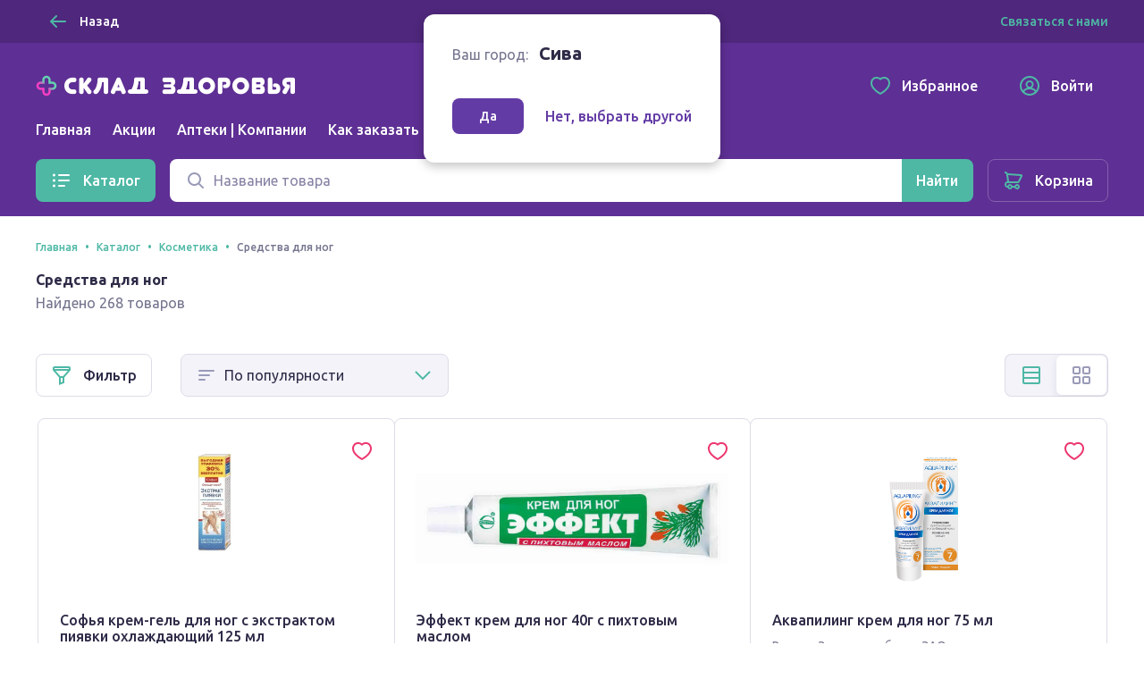

--- FILE ---
content_type: application/javascript
request_url: https://sync.bumlam.com/?src=etg1&s_data=CAIQARiZ7L3LBqIBEDnPCxb1_BHwhuAAJZDAZHw*
body_size: 228
content:
var _userCode = '39cf0b16-f5fc-11f0-86e0-002590c0647c#1768912409';